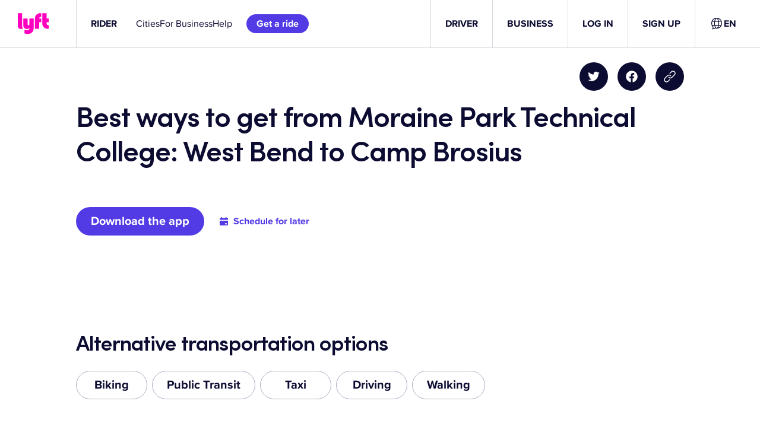

--- FILE ---
content_type: text/css
request_url: https://tags.srv.stackadapt.com/sa.css
body_size: -11
content:
:root {
    --sa-uid: '0-680520af-71c4-52d4-545b-9367698f2e8e';
}